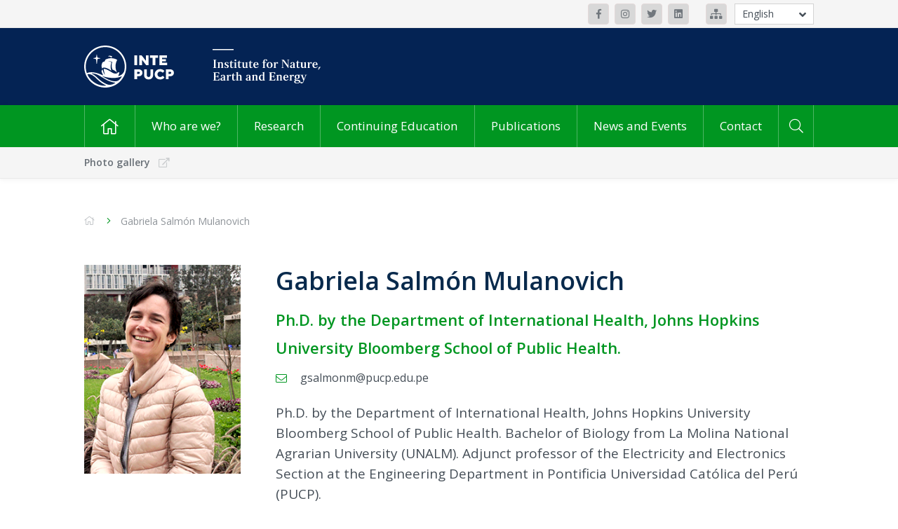

--- FILE ---
content_type: text/html; charset=UTF-8
request_url: https://inte.pucp.edu.pe/en/miembros/gabriela-salmon-mulanovich/
body_size: 10387
content:
<!DOCTYPE html>
<html lang="en">

<head><style>img.lazy{min-height:1px}</style><link href="https://inte.pucp.edu.pe/wp-content/plugins/w3-total-cache/pub/js/lazyload.min.js" as="script">
    <meta charset="UTF-8" />
    <meta name="viewport" content="width=device-width, initial-scale=1" />
    <!-- Deshabilitar creación de links automáticos en SAFARI' -->
    <meta name="format-detection" content="telephone=no">
    <title>Gabriela Salmón Mulanovich - Instituto de la Naturaleza, Tierra y Energía (INTE-PUCP)Instituto de la Naturaleza, Tierra y Energía (INTE-PUCP)</title>
    <meta name='robots' content='index, follow, max-image-preview:large, max-snippet:-1, max-video-preview:-1' />
	<style>img:is([sizes="auto" i], [sizes^="auto," i]) { contain-intrinsic-size: 3000px 1500px }</style>
	
	<!-- This site is optimized with the Yoast SEO plugin v26.4 - https://yoast.com/wordpress/plugins/seo/ -->
	<link rel="canonical" href="https://inte.pucp.edu.pe/en/miembros/gabriela-salmon-mulanovich/" />
	<meta property="og:locale" content="en_US" />
	<meta property="og:type" content="article" />
	<meta property="og:title" content="Gabriela Salmón Mulanovich - Instituto de la Naturaleza, Tierra y Energía (INTE-PUCP)" />
	<meta property="og:description" content="Ph.D. by the Department of International Health, Johns Hopkins University Bloomberg School of Public Health. gsalmonm@pucp.edu.pe Ph.D. by the Department of International Health, Johns Hopkins University Bloomberg School of Public Health. Bachelor of Biology from La Molina National Agrarian University (UNALM). Adjunct professor of the Electricity and Electronics Section at the Engineering Department in Pontificia [&hellip;]" />
	<meta property="og:url" content="https://inte.pucp.edu.pe/en/miembros/gabriela-salmon-mulanovich/" />
	<meta property="og:site_name" content="Instituto de la Naturaleza, Tierra y Energía (INTE-PUCP)" />
	<meta property="article:modified_time" content="2024-07-16T20:19:01+00:00" />
	<meta property="og:image" content="https://inte.pucp.edu.pe/wp-content/uploads/2020/11/1.-Gabriela-Salmon.jpg" />
	<meta property="og:image:width" content="278" />
	<meta property="og:image:height" content="331" />
	<meta property="og:image:type" content="image/jpeg" />
	<meta name="twitter:card" content="summary_large_image" />
	<meta name="twitter:label1" content="Est. reading time" />
	<meta name="twitter:data1" content="1 minute" />
	<script type="application/ld+json" class="yoast-schema-graph">{"@context":"https://schema.org","@graph":[{"@type":"WebPage","@id":"https://inte.pucp.edu.pe/en/miembros/gabriela-salmon-mulanovich/","url":"https://inte.pucp.edu.pe/en/miembros/gabriela-salmon-mulanovich/","name":"Gabriela Salmón Mulanovich - Instituto de la Naturaleza, Tierra y Energía (INTE-PUCP)","isPartOf":{"@id":"https://inte.pucp.edu.pe/en/#website"},"primaryImageOfPage":{"@id":"https://inte.pucp.edu.pe/en/miembros/gabriela-salmon-mulanovich/#primaryimage"},"image":{"@id":"https://inte.pucp.edu.pe/miembros/gabriela-salmon-mulanovich/#primaryimage"},"thumbnailUrl":"https://inte.pucp.edu.pe/wp-content/uploads/2020/11/1.-Gabriela-Salmon.jpg","datePublished":"2020-11-20T13:14:06+00:00","dateModified":"2024-07-16T20:19:01+00:00","breadcrumb":{"@id":"https://inte.pucp.edu.pe/en/miembros/gabriela-salmon-mulanovich/#breadcrumb"},"inLanguage":"en-US","potentialAction":[{"@type":"ReadAction","target":[["https://inte.pucp.edu.pe/en/miembros/gabriela-salmon-mulanovich/"]]}]},{"@type":"ImageObject","inLanguage":"en-US","@id":"https://inte.pucp.edu.pe/en/miembros/gabriela-salmon-mulanovich/#primaryimage","url":"https://inte.pucp.edu.pe/wp-content/uploads/2020/11/1.-Gabriela-Salmon.jpg","contentUrl":"https://inte.pucp.edu.pe/wp-content/uploads/2020/11/1.-Gabriela-Salmon.jpg","width":278,"height":331},{"@type":"BreadcrumbList","@id":"https://inte.pucp.edu.pe/en/miembros/gabriela-salmon-mulanovich/#breadcrumb","itemListElement":[{"@type":"ListItem","position":1,"name":"Portada","item":"https://inte.pucp.edu.pe/en/"},{"@type":"ListItem","position":2,"name":"Gabriela Salmón Mulanovich"}]},{"@type":"WebSite","@id":"https://inte.pucp.edu.pe/en/#website","url":"https://inte.pucp.edu.pe/en/","name":"Instituto de la Naturaleza, Tierra y Energía (INTE-PUCP)","description":"","publisher":{"@id":"https://inte.pucp.edu.pe/en/#organization"},"potentialAction":[{"@type":"SearchAction","target":{"@type":"EntryPoint","urlTemplate":"https://inte.pucp.edu.pe/en/?s={search_term_string}"},"query-input":{"@type":"PropertyValueSpecification","valueRequired":true,"valueName":"search_term_string"}}],"inLanguage":"en-US"},{"@type":"Organization","@id":"https://inte.pucp.edu.pe/en/#organization","name":"Instituto de la Naturaleza, Tierra y Energía (INTE-PUCP)","url":"https://inte.pucp.edu.pe/en/","logo":{"@type":"ImageObject","inLanguage":"en-US","@id":"https://inte.pucp.edu.pe/en/#/schema/logo/image/","url":"https://inte.pucp.edu.pe/wp-content/uploads/2023/02/13-Conferencia-LCA-Foods-085-1-scaled.jpg","contentUrl":"https://inte.pucp.edu.pe/wp-content/uploads/2023/02/13-Conferencia-LCA-Foods-085-1-scaled.jpg","width":2560,"height":1707,"caption":"Instituto de la Naturaleza, Tierra y Energía (INTE-PUCP)"},"image":{"@id":"https://inte.pucp.edu.pe/en/#/schema/logo/image/"}}]}</script>
	<!-- / Yoast SEO plugin. -->


<link rel='stylesheet' id='wp-block-library-css' href='https://inte.pucp.edu.pe/wp-includes/css/dist/block-library/style.min.css?ver=31ab489c638c56dc53afe4c0b6d83271' type='text/css' media='all' />
<style id='classic-theme-styles-inline-css' type='text/css'>
/*! This file is auto-generated */
.wp-block-button__link{color:#fff;background-color:#32373c;border-radius:9999px;box-shadow:none;text-decoration:none;padding:calc(.667em + 2px) calc(1.333em + 2px);font-size:1.125em}.wp-block-file__button{background:#32373c;color:#fff;text-decoration:none}
</style>
<style id='global-styles-inline-css' type='text/css'>
:root{--wp--preset--aspect-ratio--square: 1;--wp--preset--aspect-ratio--4-3: 4/3;--wp--preset--aspect-ratio--3-4: 3/4;--wp--preset--aspect-ratio--3-2: 3/2;--wp--preset--aspect-ratio--2-3: 2/3;--wp--preset--aspect-ratio--16-9: 16/9;--wp--preset--aspect-ratio--9-16: 9/16;--wp--preset--color--black: #000000;--wp--preset--color--cyan-bluish-gray: #abb8c3;--wp--preset--color--white: #ffffff;--wp--preset--color--pale-pink: #f78da7;--wp--preset--color--vivid-red: #cf2e2e;--wp--preset--color--luminous-vivid-orange: #ff6900;--wp--preset--color--luminous-vivid-amber: #fcb900;--wp--preset--color--light-green-cyan: #7bdcb5;--wp--preset--color--vivid-green-cyan: #00d084;--wp--preset--color--pale-cyan-blue: #8ed1fc;--wp--preset--color--vivid-cyan-blue: #0693e3;--wp--preset--color--vivid-purple: #9b51e0;--wp--preset--gradient--vivid-cyan-blue-to-vivid-purple: linear-gradient(135deg,rgba(6,147,227,1) 0%,rgb(155,81,224) 100%);--wp--preset--gradient--light-green-cyan-to-vivid-green-cyan: linear-gradient(135deg,rgb(122,220,180) 0%,rgb(0,208,130) 100%);--wp--preset--gradient--luminous-vivid-amber-to-luminous-vivid-orange: linear-gradient(135deg,rgba(252,185,0,1) 0%,rgba(255,105,0,1) 100%);--wp--preset--gradient--luminous-vivid-orange-to-vivid-red: linear-gradient(135deg,rgba(255,105,0,1) 0%,rgb(207,46,46) 100%);--wp--preset--gradient--very-light-gray-to-cyan-bluish-gray: linear-gradient(135deg,rgb(238,238,238) 0%,rgb(169,184,195) 100%);--wp--preset--gradient--cool-to-warm-spectrum: linear-gradient(135deg,rgb(74,234,220) 0%,rgb(151,120,209) 20%,rgb(207,42,186) 40%,rgb(238,44,130) 60%,rgb(251,105,98) 80%,rgb(254,248,76) 100%);--wp--preset--gradient--blush-light-purple: linear-gradient(135deg,rgb(255,206,236) 0%,rgb(152,150,240) 100%);--wp--preset--gradient--blush-bordeaux: linear-gradient(135deg,rgb(254,205,165) 0%,rgb(254,45,45) 50%,rgb(107,0,62) 100%);--wp--preset--gradient--luminous-dusk: linear-gradient(135deg,rgb(255,203,112) 0%,rgb(199,81,192) 50%,rgb(65,88,208) 100%);--wp--preset--gradient--pale-ocean: linear-gradient(135deg,rgb(255,245,203) 0%,rgb(182,227,212) 50%,rgb(51,167,181) 100%);--wp--preset--gradient--electric-grass: linear-gradient(135deg,rgb(202,248,128) 0%,rgb(113,206,126) 100%);--wp--preset--gradient--midnight: linear-gradient(135deg,rgb(2,3,129) 0%,rgb(40,116,252) 100%);--wp--preset--font-size--small: 13px;--wp--preset--font-size--medium: 20px;--wp--preset--font-size--large: 36px;--wp--preset--font-size--x-large: 42px;--wp--preset--spacing--20: 0.44rem;--wp--preset--spacing--30: 0.67rem;--wp--preset--spacing--40: 1rem;--wp--preset--spacing--50: 1.5rem;--wp--preset--spacing--60: 2.25rem;--wp--preset--spacing--70: 3.38rem;--wp--preset--spacing--80: 5.06rem;--wp--preset--shadow--natural: 6px 6px 9px rgba(0, 0, 0, 0.2);--wp--preset--shadow--deep: 12px 12px 50px rgba(0, 0, 0, 0.4);--wp--preset--shadow--sharp: 6px 6px 0px rgba(0, 0, 0, 0.2);--wp--preset--shadow--outlined: 6px 6px 0px -3px rgba(255, 255, 255, 1), 6px 6px rgba(0, 0, 0, 1);--wp--preset--shadow--crisp: 6px 6px 0px rgba(0, 0, 0, 1);}:where(.is-layout-flex){gap: 0.5em;}:where(.is-layout-grid){gap: 0.5em;}body .is-layout-flex{display: flex;}.is-layout-flex{flex-wrap: wrap;align-items: center;}.is-layout-flex > :is(*, div){margin: 0;}body .is-layout-grid{display: grid;}.is-layout-grid > :is(*, div){margin: 0;}:where(.wp-block-columns.is-layout-flex){gap: 2em;}:where(.wp-block-columns.is-layout-grid){gap: 2em;}:where(.wp-block-post-template.is-layout-flex){gap: 1.25em;}:where(.wp-block-post-template.is-layout-grid){gap: 1.25em;}.has-black-color{color: var(--wp--preset--color--black) !important;}.has-cyan-bluish-gray-color{color: var(--wp--preset--color--cyan-bluish-gray) !important;}.has-white-color{color: var(--wp--preset--color--white) !important;}.has-pale-pink-color{color: var(--wp--preset--color--pale-pink) !important;}.has-vivid-red-color{color: var(--wp--preset--color--vivid-red) !important;}.has-luminous-vivid-orange-color{color: var(--wp--preset--color--luminous-vivid-orange) !important;}.has-luminous-vivid-amber-color{color: var(--wp--preset--color--luminous-vivid-amber) !important;}.has-light-green-cyan-color{color: var(--wp--preset--color--light-green-cyan) !important;}.has-vivid-green-cyan-color{color: var(--wp--preset--color--vivid-green-cyan) !important;}.has-pale-cyan-blue-color{color: var(--wp--preset--color--pale-cyan-blue) !important;}.has-vivid-cyan-blue-color{color: var(--wp--preset--color--vivid-cyan-blue) !important;}.has-vivid-purple-color{color: var(--wp--preset--color--vivid-purple) !important;}.has-black-background-color{background-color: var(--wp--preset--color--black) !important;}.has-cyan-bluish-gray-background-color{background-color: var(--wp--preset--color--cyan-bluish-gray) !important;}.has-white-background-color{background-color: var(--wp--preset--color--white) !important;}.has-pale-pink-background-color{background-color: var(--wp--preset--color--pale-pink) !important;}.has-vivid-red-background-color{background-color: var(--wp--preset--color--vivid-red) !important;}.has-luminous-vivid-orange-background-color{background-color: var(--wp--preset--color--luminous-vivid-orange) !important;}.has-luminous-vivid-amber-background-color{background-color: var(--wp--preset--color--luminous-vivid-amber) !important;}.has-light-green-cyan-background-color{background-color: var(--wp--preset--color--light-green-cyan) !important;}.has-vivid-green-cyan-background-color{background-color: var(--wp--preset--color--vivid-green-cyan) !important;}.has-pale-cyan-blue-background-color{background-color: var(--wp--preset--color--pale-cyan-blue) !important;}.has-vivid-cyan-blue-background-color{background-color: var(--wp--preset--color--vivid-cyan-blue) !important;}.has-vivid-purple-background-color{background-color: var(--wp--preset--color--vivid-purple) !important;}.has-black-border-color{border-color: var(--wp--preset--color--black) !important;}.has-cyan-bluish-gray-border-color{border-color: var(--wp--preset--color--cyan-bluish-gray) !important;}.has-white-border-color{border-color: var(--wp--preset--color--white) !important;}.has-pale-pink-border-color{border-color: var(--wp--preset--color--pale-pink) !important;}.has-vivid-red-border-color{border-color: var(--wp--preset--color--vivid-red) !important;}.has-luminous-vivid-orange-border-color{border-color: var(--wp--preset--color--luminous-vivid-orange) !important;}.has-luminous-vivid-amber-border-color{border-color: var(--wp--preset--color--luminous-vivid-amber) !important;}.has-light-green-cyan-border-color{border-color: var(--wp--preset--color--light-green-cyan) !important;}.has-vivid-green-cyan-border-color{border-color: var(--wp--preset--color--vivid-green-cyan) !important;}.has-pale-cyan-blue-border-color{border-color: var(--wp--preset--color--pale-cyan-blue) !important;}.has-vivid-cyan-blue-border-color{border-color: var(--wp--preset--color--vivid-cyan-blue) !important;}.has-vivid-purple-border-color{border-color: var(--wp--preset--color--vivid-purple) !important;}.has-vivid-cyan-blue-to-vivid-purple-gradient-background{background: var(--wp--preset--gradient--vivid-cyan-blue-to-vivid-purple) !important;}.has-light-green-cyan-to-vivid-green-cyan-gradient-background{background: var(--wp--preset--gradient--light-green-cyan-to-vivid-green-cyan) !important;}.has-luminous-vivid-amber-to-luminous-vivid-orange-gradient-background{background: var(--wp--preset--gradient--luminous-vivid-amber-to-luminous-vivid-orange) !important;}.has-luminous-vivid-orange-to-vivid-red-gradient-background{background: var(--wp--preset--gradient--luminous-vivid-orange-to-vivid-red) !important;}.has-very-light-gray-to-cyan-bluish-gray-gradient-background{background: var(--wp--preset--gradient--very-light-gray-to-cyan-bluish-gray) !important;}.has-cool-to-warm-spectrum-gradient-background{background: var(--wp--preset--gradient--cool-to-warm-spectrum) !important;}.has-blush-light-purple-gradient-background{background: var(--wp--preset--gradient--blush-light-purple) !important;}.has-blush-bordeaux-gradient-background{background: var(--wp--preset--gradient--blush-bordeaux) !important;}.has-luminous-dusk-gradient-background{background: var(--wp--preset--gradient--luminous-dusk) !important;}.has-pale-ocean-gradient-background{background: var(--wp--preset--gradient--pale-ocean) !important;}.has-electric-grass-gradient-background{background: var(--wp--preset--gradient--electric-grass) !important;}.has-midnight-gradient-background{background: var(--wp--preset--gradient--midnight) !important;}.has-small-font-size{font-size: var(--wp--preset--font-size--small) !important;}.has-medium-font-size{font-size: var(--wp--preset--font-size--medium) !important;}.has-large-font-size{font-size: var(--wp--preset--font-size--large) !important;}.has-x-large-font-size{font-size: var(--wp--preset--font-size--x-large) !important;}
:where(.wp-block-post-template.is-layout-flex){gap: 1.25em;}:where(.wp-block-post-template.is-layout-grid){gap: 1.25em;}
:where(.wp-block-columns.is-layout-flex){gap: 2em;}:where(.wp-block-columns.is-layout-grid){gap: 2em;}
:root :where(.wp-block-pullquote){font-size: 1.5em;line-height: 1.6;}
</style>
<link rel='stylesheet' id='main-style-css' href='https://inte.pucp.edu.pe/wp-content/themes/inte-pucp-new/style.css?ver=1.2.2' type='text/css' media='all' />
<link rel="https://api.w.org/" href="https://inte.pucp.edu.pe/en/wp-json/" /><link rel="alternate" title="JSON" type="application/json" href="https://inte.pucp.edu.pe/en/wp-json/wp/v2/miembros/1295" /><link rel="EditURI" type="application/rsd+xml" title="RSD" href="https://inte.pucp.edu.pe/xmlrpc.php?rsd" />

<link rel='shortlink' href='https://inte.pucp.edu.pe/en/?p=1295' />
<link rel="alternate" title="oEmbed (JSON)" type="application/json+oembed" href="https://inte.pucp.edu.pe/en/wp-json/oembed/1.0/embed?url=https%3A%2F%2Finte.pucp.edu.pe%2Fen%2Fmiembros%2Fgabriela-salmon-mulanovich%2F" />
<link rel="alternate" title="oEmbed (XML)" type="text/xml+oembed" href="https://inte.pucp.edu.pe/en/wp-json/oembed/1.0/embed?url=https%3A%2F%2Finte.pucp.edu.pe%2Fen%2Fmiembros%2Fgabriela-salmon-mulanovich%2F&#038;format=xml" />
<!-- Google Tag Manager -->
<script>(function(w,d,s,l,i){w[l]=w[l]||[];w[l].push({'gtm.start':
new Date().getTime(),event:'gtm.js'});var f=d.getElementsByTagName(s)[0],
j=d.createElement(s),dl=l!='dataLayer'?'&l='+l:'';j.async=true;j.src=
'https://www.googletagmanager.com/gtm.js?id='+i+dl;f.parentNode.insertBefore(j,f);
})(window,document,'script','dataLayer','GTM-P4864XH');</script>
<!-- End Google Tag Manager -->
		<link rel='https://github.com/WP-API/WP-API' href='https://inte.pucp.edu.pe/en/wp-json' />
<style>
.qtranxs_flag_es {background-image: url(https://inte.pucp.edu.pe/wp-content/plugins/qtranslate-xt-3.15.2/flags/es.png); background-repeat: no-repeat;}
.qtranxs_flag_en {background-image: url(https://inte.pucp.edu.pe/wp-content/plugins/qtranslate-xt-3.15.2/flags/gb.png); background-repeat: no-repeat;}
</style>
<link hreflang="es" href="https://inte.pucp.edu.pe/miembros/gabriela-salmon-mulanovich/" rel="alternate" />
<link hreflang="en" href="https://inte.pucp.edu.pe/en/miembros/gabriela-salmon-mulanovich/" rel="alternate" />
<link hreflang="x-default" href="https://inte.pucp.edu.pe/miembros/gabriela-salmon-mulanovich/" rel="alternate" />
<meta name="generator" content="qTranslate-XT 3.15.2" />
<link rel="icon" href="https://inte.pucp.edu.pe/wp-content/uploads/2020/12/cropped-favicon-punto-edu-32x32.png" sizes="32x32" />
<link rel="icon" href="https://inte.pucp.edu.pe/wp-content/uploads/2020/12/cropped-favicon-punto-edu-192x192.png" sizes="192x192" />
<link rel="apple-touch-icon" href="https://inte.pucp.edu.pe/wp-content/uploads/2020/12/cropped-favicon-punto-edu-180x180.png" />
<meta name="msapplication-TileImage" content="https://inte.pucp.edu.pe/wp-content/uploads/2020/12/cropped-favicon-punto-edu-270x270.png" />
    <!--[if lt IE 9]>
    <script src="//cdnjs.cloudflare.com/ajax/libs/html5shiv/3.7.3/html5shiv.min.js"></script>
    <script src="https://inte.pucp.edu.pe/wp-content/themes/inte-pucp-new/respond.js"></script>
    <![endif]-->

            <link rel="icon" href="https://inte.pucp.edu.pe/wp-content/themes/inte-pucp-new/img/favicon/favicon-32px.png" sizes="32x32" />
        <link rel="icon" href="https://inte.pucp.edu.pe/wp-content/themes/inte-pucp-new/img/favicon/favicon-256px.png" sizes="256x256" />
        <link rel="icon" href="https://inte.pucp.edu.pe/wp-content/themes/inte-pucp-new/img/favicon/favicon-512px.png" sizes="512x512" />

        <link rel="apple-touch-icon" sizes="32x32"   href="https://inte.pucp.edu.pe/wp-content/themes/inte-pucp-new/img/favicon/favicon-32px.png" />
        <link rel="apple-touch-icon" sizes="256x256"   href="https://inte.pucp.edu.pe/wp-content/themes/inte-pucp-new/img/favicon/favicon-256px.png" />
        <link rel="apple-touch-icon" sizes="512x512"   href="https://inte.pucp.edu.pe/wp-content/themes/inte-pucp-new/img/favicon/favicon-512px.png" />
        <!--Favicon-->

    <script src="https://www.google.com/recaptcha/api.js?hl=en" async defer></script>
</head>

<body>
<div class="header-redes">
    <div class="container">
                    <div class="header-redes__redes">
                                    <a class="btn-ico btn-ico--bg-gris-3" href="https://www.facebook.com/intepucp" target="_blank">
                                                <i class="fab fa-facebook-f"></i>                                            </a>
                                    <a class="btn-ico btn-ico--bg-gris-3" href="https://www.instagram.com/inte_pucp/?hl=es-la" target="_blank">
                                                <i class="fab fa-instagram"></i>                                            </a>
                                    <a class="btn-ico btn-ico--bg-gris-3" href="https://twitter.com/intepucp?lang=es" target="_blank">
                                                <i class="fab fa-twitter"></i>                                            </a>
                                    <a class="btn-ico btn-ico--bg-gris-3" href="https://www.linkedin.com/company/instituto-de-la-naturaleza-tierra-y-energ%C3%ADa-pucp/" target="_blank">
                                                <i class="fab fa-linkedin"></i>                                            </a>
                            </div>
        
                    <div class="header-redes__mapa">
                                    <a class="btn-ico btn-ico--bg-gris-3" href="https://inte.pucp.edu.pe/wp-content/uploads/2024/05/Mapa-pucp-inte.jpg" target="_blank"><i class="fas fa-sitemap"></i></a>
                            </div>
        
                <div class="header-redes__idiomas">
            <ul class="header-redes__select | js-open-idioma">
                <span class="js-btn-idioma | header-redes__open"><i class="fas fa-angle-down"></i></span>
                            <li class="header-redes__item | "><a href="/en/miembros/gabriela-salmon-mulanovich/?lang=es" class="header__idioma">Español</a></li>
                            <li class="header-redes__item | is-active"><a href="/en/miembros/gabriela-salmon-mulanovich/?lang=en" class="header__idioma">English</a></li>
                            </ul>
        </div>
            </div>
</div>

    <div class="header-logo-azul">
    <div class="container">
        <a class="header-logo-azul__url" href="https://inte.pucp.edu.pe/en/">
            <img class="lazy" src="data:image/svg+xml,%3Csvg%20xmlns='http://www.w3.org/2000/svg'%20viewBox='0%200%201%201'%3E%3C/svg%3E" data-src="https://inte.pucp.edu.pe/wp-content/themes/inte-pucp-new/img/logo-inte-es.svg" alt="">
                            <img class="lazy" src="data:image/svg+xml,%3Csvg%20xmlns='http://www.w3.org/2000/svg'%20viewBox='0%200%201%201'%3E%3C/svg%3E" data-src="https://inte.pucp.edu.pe/wp-content/themes/inte-pucp-new/img/logo-inte-en.svg" alt="">
                    </a>
    </div>
</div>



    <div class="header-menu">
        <div class="container">

            <nav class="header-menu__menu">
                <ul class="header-menu__nav">
                    <li class="menu-item menu-item-home">
                        <a href="https://inte.pucp.edu.pe/en"><i class="fal fa-home"></i></a>
                    </li>

                                                                        <li class="menu-item">
                                <a href="https://inte.pucp.edu.pe/en/quienes-somos/">Who are we?</a>

                                                                    <ul class="sub-menu">
                                                                                    <li class="menu-item"><a href="https://inte.pucp.edu.pe/en/quienes-somos/presentacion/">Presentation</a></li>
                                                                                    <li class="menu-item"><a href="https://inte.pucp.edu.pe/en/quienes-somos/organos-de-gobierno/">Governing Bodies</a></li>
                                                                                    <li class="menu-item"><a href="https://inte.pucp.edu.pe/en/quienes-somos/equipo-de-trabajo/">Work Team</a></li>
                                                                            </ul>
                                                            </li>
                                                                                                                                                                                                                                                                                                                            <li class="menu-item">
                                <a href="https://inte.pucp.edu.pe/en/investigacion/">Research</a>

                                                                    <ul class="sub-menu">
                                                                                    <li class="menu-item"><a href="https://inte.pucp.edu.pe/en/investigacion/presentacion/">Presentation</a></li>
                                                                                    <li class="menu-item"><a href="https://inte.pucp.edu.pe/en/investigacion/centros-y-grupos-de-investigacion/">Research centers, groups and teams</a></li>
                                                                                    <li class="menu-item"><a href="https://inte.pucp.edu.pe/en/investigacion/proyectos-de-investigacion/">Research projects</a></li>
                                                                                    <li class="menu-item"><a href="https://inte.pucp.edu.pe/en/investigacion/consultorias/">Consulting</a></li>
                                                                            </ul>
                                                            </li>
                                                                                                                                                                                                                                                                                <li class="menu-item">
                                <a href="https://inte.pucp.edu.pe/en/educacion-continua/">Continuing Education</a>

                                                                    <ul class="sub-menu">
                                                                                    <li class="menu-item"><a href="https://inte.pucp.edu.pe/en/educacion-continua/presentacion/">Presentation</a></li>
                                                                                    <li class="menu-item"><a href="https://inte.pucp.edu.pe/en/educacion-continua/cursos-y-diplomaturas/">Courses and diplomas</a></li>
                                                                                    <li class="menu-item"><a href="https://inte.pucp.edu.pe/en/educacion-continua/certificacion-gradual-progresiva/">Gradual-progressive certification</a></li>
                                                                                    <li class="menu-item"><a href="https://inte.pucp.edu.pe/en/educacion-continua/capacitacion-a-medida/">Customized training</a></li>
                                                                            </ul>
                                                            </li>
                                                                                                                                                                                                                                                                                <li class="menu-item">
                                <a href="https://inte.pucp.edu.pe/en/publicaciones/">Publications</a>

                                                                    <ul class="sub-menu">
                                                                                    <li class="menu-item"><a href="https://inte.pucp.edu.pe/en/publicaciones/listado-de-publicaciones/">List of publications</a></li>
                                                                                    <li class="menu-item"><a href="https://inte.pucp.edu.pe/en/publicaciones/revista-kawsaypacha/">Revista Kawsaypacha</a></li>
                                                                            </ul>
                                                            </li>
                                                                                                                                            <li class="menu-item">
                                <a href="https://inte.pucp.edu.pe/en/noticias-y-eventos/">News and Events</a>

                                                                    <ul class="sub-menu">
                                                                                    <li class="menu-item"><a href="https://inte.pucp.edu.pe/en/noticias-y-eventos/noticias/">News</a></li>
                                                                                    <li class="menu-item"><a href="https://inte.pucp.edu.pe/en/noticias-y-eventos/eventos/">Events</a></li>
                                                                                    <li class="menu-item"><a href="https://inte.pucp.edu.pe/en/noticias-y-eventos/dia-del-sobregiro-planetario/">Día del Sobregiro Ecológico</a></li>
                                                                                    <li class="menu-item"><a href="https://inte.pucp.edu.pe/en/noticias-y-eventos/inte-en-medios/">INTE in the media</a></li>
                                                                                    <li class="menu-item"><a href="https://inte.pucp.edu.pe/en/noticias-y-eventos/calendario-ambiental/">Environmental calendar</a></li>
                                                                            </ul>
                                                            </li>
                                                                                                                                                                                                                                                                                <li class="menu-item">
                                <a href="https://inte.pucp.edu.pe/en/contacto/">Contact</a>

                                                            </li>
                                                            </ul>
            </nav>

            <form  class="header-menu__buscador js-search" method="get" action="https://inte.pucp.edu.pe/en">
                <button type="submit" class="header-menu__btn js-search__btn" ><i class="fal fa-search"></i></button>
                <input class="header-menu__input js-search__input hide" type="text" name="s" value="" placeholder="Search by keyword">
            </form>

        </div>
    </div>

<div class="header-menu-movil">
    <div class="container header-menu-movil__cont-nav">
        <nav class="header-menu-movil__nav">
            <div class="burger js-burger is-close">
                <div class="burger__container">
                    <span class="burger__line burger__line--top"></span>
                    <span class="burger__line burger__line--middle"></span>
                    <span class="burger__line burger__line--bottom"></span>
                </div>
                <span class="burger__text">
                    MENU                </span>
            </div>
            <form  class="header-menu__buscador js-search" method="get" action="https://inte.pucp.edu.pe/en">
                <button type="submit" class="header-menu__btn js-search__btn" ><i class="fal fa-search"></i></button>
                <input class="header-menu__input js-search__input hide" type="text" name="s" value="" placeholder="Search by keyword">
            </form>
                        <div class="header-menu-movil__idiomas">
                                <span>
                   <a href="/en/miembros/gabriela-salmon-mulanovich/?lang=es" class="header-menu-movil__idioma ">Esp</a>
                </span>

                                <span>
                   <a href="/en/miembros/gabriela-salmon-mulanovich/?lang=en" class="header-menu-movil__idioma is-active">Eng</a>
                </span>

                            </div>
            
        </nav>

        <div class="header-menu-movil__content js-content-menu-movil js-sub-menu-movil is-close">
                <nav class="header-menu-movil__contenido"><ul class="header-menu-movil__items">
                       
                        <li id="menu-item-101" class="menu-item menu-item-type-post_type menu-item-object-page menu-item-has-children menu-item-101"><a href="https://inte.pucp.edu.pe/en/quienes-somos/">Who are we?</a>
<ul class="sub-menu">
	<li id="menu-item-106" class="menu-item menu-item-type-post_type menu-item-object-page menu-item-106"><a href="https://inte.pucp.edu.pe/en/quienes-somos/presentacion/">Presentation</a></li>
	<li id="menu-item-103" class="menu-item menu-item-type-post_type menu-item-object-page menu-item-103"><a href="https://inte.pucp.edu.pe/en/quienes-somos/organos-de-gobierno/">Governing Bodies</a></li>
	<li id="menu-item-102" class="menu-item menu-item-type-post_type menu-item-object-page menu-item-102"><a href="https://inte.pucp.edu.pe/en/quienes-somos/equipo-de-trabajo/">Work Team</a></li>
</ul>
</li>
<li id="menu-item-107" class="menu-item menu-item-type-post_type menu-item-object-page menu-item-has-children menu-item-107"><a href="https://inte.pucp.edu.pe/en/investigacion/">Research</a>
<ul class="sub-menu">
	<li id="menu-item-1308" class="menu-item menu-item-type-post_type menu-item-object-page menu-item-1308"><a href="https://inte.pucp.edu.pe/en/investigacion/presentacion/">Presentation</a></li>
	<li id="menu-item-108" class="menu-item menu-item-type-post_type menu-item-object-page menu-item-108"><a href="https://inte.pucp.edu.pe/en/investigacion/centros-y-grupos-de-investigacion/">Research Centers and Groups</a></li>
	<li id="menu-item-110" class="menu-item menu-item-type-post_type menu-item-object-page menu-item-110"><a href="https://inte.pucp.edu.pe/en/investigacion/proyectos-de-investigacion/">Research Projects</a></li>
	<li id="menu-item-109" class="menu-item menu-item-type-post_type menu-item-object-page menu-item-109"><a href="https://inte.pucp.edu.pe/en/investigacion/consultorias/">Consulting</a></li>
</ul>
</li>
<li id="menu-item-111" class="menu-item menu-item-type-post_type menu-item-object-page menu-item-has-children menu-item-111"><a href="https://inte.pucp.edu.pe/en/educacion-continua/">Continuing Education</a>
<ul class="sub-menu">
	<li id="menu-item-1311" class="menu-item menu-item-type-post_type menu-item-object-page menu-item-1311"><a href="https://inte.pucp.edu.pe/en/educacion-continua/presentacion/">Presentation</a></li>
	<li id="menu-item-114" class="menu-item menu-item-type-post_type menu-item-object-page menu-item-114"><a href="https://inte.pucp.edu.pe/en/educacion-continua/cursos-y-diplomaturas/">Courses and Diplomas</a></li>
	<li id="menu-item-112" class="menu-item menu-item-type-post_type menu-item-object-page menu-item-112"><a href="https://inte.pucp.edu.pe/en/educacion-continua/capacitacion-a-medida/">Customized Training</a></li>
	<li id="menu-item-113" class="menu-item menu-item-type-post_type menu-item-object-page menu-item-113"><a href="https://inte.pucp.edu.pe/en/educacion-continua/certificacion-gradual-progresiva/">Gradual-progressive Certification</a></li>
</ul>
</li>
<li id="menu-item-115" class="menu-item menu-item-type-post_type menu-item-object-page menu-item-has-children menu-item-115"><a href="https://inte.pucp.edu.pe/en/publicaciones/">Publications</a>
<ul class="sub-menu">
	<li id="menu-item-117" class="menu-item menu-item-type-post_type menu-item-object-page menu-item-117"><a href="https://inte.pucp.edu.pe/en/publicaciones/listado-de-publicaciones/">List of Publications</a></li>
</ul>
</li>
<li id="menu-item-118" class="menu-item menu-item-type-post_type menu-item-object-page menu-item-has-children menu-item-118"><a href="https://inte.pucp.edu.pe/en/noticias-y-eventos/">News and Events</a>
<ul class="sub-menu">
	<li id="menu-item-122" class="menu-item menu-item-type-post_type menu-item-object-page menu-item-122"><a href="https://inte.pucp.edu.pe/en/noticias-y-eventos/noticias/">News</a></li>
	<li id="menu-item-120" class="menu-item menu-item-type-post_type menu-item-object-page menu-item-120"><a href="https://inte.pucp.edu.pe/en/noticias-y-eventos/eventos/">Events</a></li>
	<li id="menu-item-121" class="menu-item menu-item-type-post_type menu-item-object-page menu-item-121"><a href="https://inte.pucp.edu.pe/en/noticias-y-eventos/inte-en-medios/">Inte en medios</a></li>
	<li id="menu-item-119" class="menu-item menu-item-type-post_type menu-item-object-page menu-item-119"><a href="https://inte.pucp.edu.pe/en/noticias-y-eventos/calendario-ambiental/">Environmental Calendar</a></li>
</ul>
</li>
<li id="menu-item-123" class="menu-item menu-item-type-post_type menu-item-object-page menu-item-123"><a href="https://inte.pucp.edu.pe/en/contacto/">Contact</a></li>

                    </ul></nav>            </div>
    </div>
</div>
    <div class="header-enlaces">
        <div class="container">
                                                <a class="header-enlaces__enlace" href="http://revistas.pucp.edu.pe/index.php/Kawsaypacha" target="_blank">Photo gallery<i class="far fa-external-link"></i></a>
                                                                </div>
    </div>
<input class="msg_error_obligatorio" type="hidden" data-message="This field is mandatory.">
<input class="msg_error_min2" type="hidden" data-message="It must have at least 2 characters.">
<input class="msg_error_correo" type="hidden" data-message="You must enter a valid e-mail address.">
<input class="msg_error_telefono" type="hidden" data-message="The phone number is mandatory.">
<input class="msg_error_numero" type="hidden" data-message="You must enter a valid number.">
<input class="msg_error_min9" type="hidden" data-message="You must enter at least 9 digits.">
<input class="msg_error_aceptar_politica" type="hidden" data-message="You must accept our Conditions of Use.">
<!--<input class="msg_error_aceptar_terminos" type="hidden" data-message="">-->
<input class="msg_error_casilla" type="hidden" data-message="You must tick the verification box.">

    <div class="page-content">
        <section>
            <div class="container">
                
<ul class="breadcrumbs">

    <li class="breadcrumbs__item">
        <a class="breadcrumbs__link" href="https://inte.pucp.edu.pe/en/"><i class="fal fa-home"></i></a>
    </li>

        <li class="breadcrumbs__item">
        <a class="breadcrumbs__link" href="https://inte.pucp.edu.pe/en/miembros/gabriela-salmon-mulanovich/">Gabriela Salmón Mulanovich</a>
    </li>
    
</ul>

                <div class="mt-60">
                    
<div class="miembro-interna">
            <div class="miembro-interna__left">
            <div class="miembro-interna__imagen | pos-rel">
                <img width="278" height="331" src="data:image/svg+xml,%3Csvg%20xmlns='http://www.w3.org/2000/svg'%20viewBox='0%200%20278%20331'%3E%3C/svg%3E" data-src="https://inte.pucp.edu.pe/wp-content/uploads/2020/11/1.-Gabriela-Salmon.jpg" class="pos-abs-full object-cover lazy" alt="" decoding="async" fetchpriority="high" data-srcset="https://inte.pucp.edu.pe/wp-content/uploads/2020/11/1.-Gabriela-Salmon.jpg 278w, https://inte.pucp.edu.pe/wp-content/uploads/2020/11/1.-Gabriela-Salmon-252x300.jpg 252w" data-sizes="(max-width: 278px) 100vw, 278px" />            </div>
        </div>
    
    <div class="miembro-interna__content">
        <div class="wysiwyg">
            <h3 class="h2 | color-azul-oscuro semibold">Gabriela Salmón Mulanovich</h3>
        </div>

        <div class="js-post-content">

                            <div class="wysiwyg | mt-15">
                    <div class="h3 | color-verde">Ph.D. by the Department of International Health, Johns Hopkins University Bloomberg School of Public Health.</div>
                </div>
            
            <ul class="mt-15">
                                    <li class="ico-text ico-text--inlineblock mt-10"><i class="fal fa-envelope color-verde"></i><a href="gsalmonm@pucp.edu.pe">gsalmonm@pucp.edu.pe</a></li>
                                            </ul>

                            <div class="wysiwyg | mt-30 js-post-content">
                    Ph.D. by the Department of International Health, Johns Hopkins University Bloomberg School of Public Health. Bachelor of Biology from La Molina National Agrarian University (UNALM). Adjunct professor of the Electricity and Electronics Section at the Engineering Department in Pontificia Universidad Católica del Perú (PUCP).                </div>
                    </div>
    </div>
</div>
                </div>

                <div class="mt-60">
                    <a class="link-ico link-ico--izquierda" href="https://inte.pucp.edu.pe/en/miembros/gabriela-salmon-mulanovich/"><i class="far fa-arrow-left"></i>Back to the General Assembly</a>
                </div>

                
            </div>
        </section>
    </div>



<section class="py-90 | bg-azul-oscuro color-blanco">
    <div class="container">
        <div class="footer">

                            <div class="footer__col-1-4">
                    <div class="h-section color-blanco">Links of interest</div>

                    <ul class="mt-30">
                                                    <li class="mt-15">
                                <a class="ico-text" target="_blank" href="https://www.pucp.edu.pe/climadecambios/">
                                    <i class="fas fa-angle-right | color-amarillo"></i>
                                    <span class="font-14 opacity-80">Clima de Cambios</span>
                                </a>
                            </li>
                                                    <li class="mt-15">
                                <a class="ico-text" target="_blank" href="https://dars.pucp.edu.pe/">
                                    <i class="fas fa-angle-right | color-amarillo"></i>
                                    <span class="font-14 opacity-80">Dirección Académica de Responsabilidad Social</span>
                                </a>
                            </li>
                                                    <li class="mt-15">
                                <a class="ico-text" target="_blank" href="https://investigacion.pucp.edu.pe/">
                                    <i class="fas fa-angle-right | color-amarillo"></i>
                                    <span class="font-14 opacity-80">PUCP Research</span>
                                </a>
                            </li>
                                                    <li class="mt-15">
                                <a class="ico-text" target="_blank" href="https://agenda.pucp.edu.pe/">
                                    <i class="fas fa-angle-right | color-amarillo"></i>
                                    <span class="font-14 opacity-80">Events PUCP</span>
                                </a>
                            </li>
                                                    <li class="mt-15">
                                <a class="ico-text" target="_blank" href="https://puntoedu.pucp.edu.pe/">
                                    <i class="fas fa-angle-right | color-amarillo"></i>
                                    <span class="font-14 opacity-80">PuntoEdu</span>
                                </a>
                            </li>
                                            </ul>
                </div>
            
            <div class="footer__col-1-4">
                <div class="h-section color-blanco">Location and contact</div>

                <ul class="mt-30">
                                            <li class="mt-15">
                            <div class="ico-text">
                                <i class="fal fa-map-marker | color-amarillo"></i>
                                <span class="font-14 | opacity-80">Av. Universitaria 1801 San Miguel,  15088, Lima - Perú</span>
                            </div>
                        </li>
                    
                                            <li class="mt-15">
                            <div class="ico-text">
                                <i class="fal fa-phone | color-amarillo"></i>
                                <span class="font-14 | opacity-80">(511) 626-2000 - Anexo 3060<br><br>PONTIFICIA UNIVERSIDAD CATOLICA DEL PERU<br> RUC: 20155945860                                                                    </span>
                            </div>
                        </li>
                    
                                            <li class="mt-15">
                            <a class="ico-text" href="mailto:inte@pucp.pe">
                                <i class="fal fa-envelope | color-amarillo"></i>
                                <span class="font-14 | opacity-80">inte@pucp.pe</span>
                            </a>
                        </li>
                                    </ul>

                                    <div class="h-section color-blanco | mt-60">Follow us</div>

                    <ul class="lista-btn-ico lista-btn-ico__wrap | mt-30">
                                                    <li class="lista-btn-ico__item">
                                <a class="btn-ico btn-ico--x3 btn-ico--blanco" href="https://www.facebook.com/intepucp" target="_blank">
                                    <i class="fab fa-facebook-f"></i>                                </a>
                            </li>
                                                    <li class="lista-btn-ico__item">
                                <a class="btn-ico btn-ico--x3 btn-ico--blanco" href="https://www.instagram.com/inte_pucp/?hl=es-la" target="_blank">
                                    <i class="fab fa-instagram"></i>                                </a>
                            </li>
                                                    <li class="lista-btn-ico__item">
                                <a class="btn-ico btn-ico--x3 btn-ico--blanco" href="https://twitter.com/intepucp?lang=es" target="_blank">
                                    <i class="fab fa-twitter"></i>                                </a>
                            </li>
                                                    <li class="lista-btn-ico__item">
                                <a class="btn-ico btn-ico--x3 btn-ico--blanco" href="https://www.linkedin.com/company/instituto-de-la-naturaleza-tierra-y-energ%C3%ADa-pucp/" target="_blank">
                                    <i class="fab fa-linkedin"></i>                                </a>
                            </li>
                                            </ul>
                            </div>

            <div class="footer__col-auto">
                <div class="h-section color-blanco">Suscríbete</div>
                <p class="font-18 opacity-80">to receive news about INTE - PUCP</p>

                <form id="formSuscripcion" class="form | mt-30" action="https://inte.pucp.edu.pe/en/miembros/gabriela-salmon-mulanovich/" method="post">
                    <input type="hidden" name="es-footer" value="true">
                    <div class="form__row">
                        <div class="form__col">
                            <input class="form__input-footer" type="email" name="correo" placeholder="Email">
                            <button class="btn" id="formSuscripcion__btn-enviar" type="submit">
                                Subscribe                                <i class="fal fa-arrow-right"></i>
                            </button>
                        </div>
                    </div>

                    <label class="form__check | mt-15">
                        <input id="acepto" type="checkbox"  name="acepto_politica_datos">
                        <span class="form__name | color-blanco | opacity-80">
                            I allow Pontificia Universidad Católica del Perú to use my personal data.                            <a href="#" data-p-modal="#popup_suscripcion">
                                See Conditions of use                            </a> *
                        </span>
                    </label>
                </form>

                <ul class="lista-btn-ico lista-btn-ico--vertical | mt-45">
                                        <li class="lista-btn-ico__item">
                        <a class="btn-ico btn-ico--blanco btn-ico--x4 btn-ico--full" href="https://inte.pucp.edu.pe/en/contacto/"><i class="fal fa-envelope"></i><span>Send us a message</span></a>
                    </li>
                    
                                        <li class="lista-btn-ico__item">
                        <a class="btn-ico btn-ico--blanco btn-ico--x4 btn-ico--full" href="https://www.google.com.pe/maps/place/PUCP+-+Puerta+EEGGCC/@-12.071495,-77.0783708,21z/data=!4m13!1m7!3m6!1s0x9105c96cf0c20355:0x82ee6c33a51c1255!2sAv.+Universitaria+1801,+San+Miguel+15088!3b1!8m2!3d-12.0730915!4d-77.0819435!3m4!1s0x9105c9135c80304d:0xef5ec60f0a1446a4!8m2!3d-12.071491!4d-77.0783883?hl=es&authuser=0" target="_blank"><i class="fal fa-map-marker"></i><span>See location in Google Maps</span></a>
                    </li>
                    
                    <li class="lista-btn-ico__item">
                        <a class="btn-ico btn-ico--blanco btn-ico--x4 btn-ico--full" href="https://inte.pucp.edu.pe/en/mapa-del-sitio/"><i class="fal fa-sitemap"></i><span>See site map</span></a>
                    </li>
                </ul>
            </div>

        </div>
    </div>
</section>

<div class="p-modal" id="popup_suscripcion">
    <div class="card">
        <div class="wysiwyg | font-16">
            <p><strong>CONDITIONS OF US </strong></p>
<p style="text-align: justify;">By your acceptance you authorize Pontificia Universidad Católica del Perú (hereinafter, PUCP), located at Av. Universitaria 1801, San Miguel, Lima, Peru, through the Institute of Natural Sciences, Territory and Renewable Energies (INTE), to, indefinitely or until you revoke your consent, use your registered email through this box in order to send you information about its activities at large, news, novelties, offered services, among others. Your email will be exclusively used for this purpose, always guaranteeing the security measures established in Law No. 29733, Personal Data Protection Law, and its regulations.</p>
<p style="text-align: justify;">Your email will be stored in a database owned by PUCP and will be confidentially treated. The aforementioned purpose may be carried out directly by PUCP or by a third party. In any case, any necessary measures will always be adopted so that this fact does not affect the security and confidentiality of your information. Your authorization is required to carry out the activity described here, which cannot be fully carried out in the event of refusal. You have the power to exercise any of the rights provided in the Personal Data Protection Law, free of charge, by sending a communication to the email <a href="mailto:proteccion.datos@pucp.edu.pe">proteccion.datos@pucp.edu.pe</a>.</p>
        </div>
    </div>
</div>

<!--    <script src="https://maps.googleapis.com/maps/api/js?key=--><!--"></script>-->

<!--[if lte IE 9]>
<script src="https://inte.pucp.edu.pe/wp-content/themes/inte-pucp-new/polyfills/flexibility.js"></script>
<script type="text/javascript">
    // Flexbox Pollyfill
    window.onload=function(){
        flexibility(document.documentElement);
    }
</script>
<![endif]-->
<!--[if lte IE 11]>
<script src="https://inte.pucp.edu.pe/wp-content/themes/inte-pucp-new/polyfills/ofi.min.js"></script>
<script type="text/javascript">
    // Object Fit Pollyfill
    objectFitImages();
</script>
<![endif]-->
<!-- Go to www.addthis.com/dashboard to customize your tools -->
<script type="text/javascript" src="//s7.addthis.com/js/300/addthis_widget.js#pubid=ra-5ebc4f397569c01b"></script>

<script type="speculationrules">
{"prefetch":[{"source":"document","where":{"and":[{"href_matches":"\/en\/*"},{"not":{"href_matches":["\/wp-*.php","\/wp-admin\/*","\/wp-content\/uploads\/*","\/wp-content\/*","\/wp-content\/plugins\/*","\/wp-content\/themes\/inte-pucp-new\/*","\/en\/*\\?(.+)"]}},{"not":{"selector_matches":"a[rel~=\"nofollow\"]"}},{"not":{"selector_matches":".no-prefetch, .no-prefetch a"}}]},"eagerness":"conservative"}]}
</script>
<!-- Google Tag Manager (noscript) -->
<noscript><iframe src="https://www.googletagmanager.com/ns.html?id=GTM-P4864XH"
height="0" width="0" style="display:none;visibility:hidden"></iframe></noscript>
<!-- End Google Tag Manager (noscript) -->
		<script type="text/javascript" src="https://inte.pucp.edu.pe/wp-content/themes/inte-pucp-new/concat.min.js?ver=1.2.2" id="main-scripts-js"></script>
<script>window.w3tc_lazyload=1,window.lazyLoadOptions={elements_selector:".lazy",callback_loaded:function(t){var e;try{e=new CustomEvent("w3tc_lazyload_loaded",{detail:{e:t}})}catch(a){(e=document.createEvent("CustomEvent")).initCustomEvent("w3tc_lazyload_loaded",!1,!1,{e:t})}window.dispatchEvent(e)}}</script><script async src="https://inte.pucp.edu.pe/wp-content/plugins/w3-total-cache/pub/js/lazyload.min.js"></script></body>
</html>
<!--
Performance optimized by W3 Total Cache. Learn more: https://www.boldgrid.com/w3-total-cache/

Page Caching using Disk: Enhanced 
Lazy Loading

Served from: inte.pucp.edu.pe @ 2026-01-29 09:33:29 by W3 Total Cache
-->

--- FILE ---
content_type: image/svg+xml
request_url: https://inte.pucp.edu.pe/wp-content/themes/inte-pucp-new/img/logo-inte-en.svg
body_size: 6333
content:
<svg width="169" height="50" viewBox="0 0 169 50" fill="none" xmlns="http://www.w3.org/2000/svg">
<path fill-rule="evenodd" clip-rule="evenodd" d="M30 1.5H0V0H30V1.5Z" fill="white"/>
<path d="M5.559 15.151H0.782V15.491L1.734 15.831C1.955 15.916 1.989 16.035 1.989 16.239V25.912C1.989 26.116 1.955 26.235 1.734 26.32L0.782 26.66V27H5.559V26.66L4.573 26.32C4.369 26.235 4.335 26.116 4.335 25.912V16.239C4.335 16.035 4.369 15.916 4.573 15.831L5.559 15.491V15.151ZM12.4452 18.619C11.5102 18.619 10.4562 19.129 9.8782 19.843V18.653L6.8522 19.367V19.656L7.7022 19.826C7.8722 19.86 7.8892 20.047 7.8892 20.217V26.082C7.8892 26.252 7.8552 26.371 7.6852 26.439L6.8522 26.711V27H10.8132V26.711L10.1332 26.422C9.9632 26.354 9.9292 26.235 9.9292 26.082V20.489C10.2692 20.081 10.8982 19.792 11.4592 19.792C12.3602 19.792 12.7002 20.37 12.7002 21.594V26.082C12.7002 26.252 12.6662 26.354 12.4792 26.439L11.8162 26.711V27H15.7602V26.711L14.9272 26.422C14.7572 26.371 14.7232 26.235 14.7232 26.082V21.05C14.7232 19.384 13.6182 18.619 12.4452 18.619ZM20.0803 18.619C18.4823 18.619 17.0713 19.316 17.0713 20.914C17.0713 21.764 17.4113 22.563 19.0603 23.362L19.9273 23.821C20.5053 24.127 21.1003 24.484 21.1003 25.198C21.1003 25.98 20.5053 26.456 19.6383 26.456C18.8053 26.456 18.1423 26.099 17.8363 25.164L17.5813 24.382L16.9183 24.467V26.405C17.7343 26.864 18.6013 27.153 19.8253 27.153C21.8313 27.153 23.0383 26.252 23.0383 24.739C23.0383 23.362 22.1203 22.784 21.0663 22.257L20.2673 21.849C19.5873 21.526 18.9923 21.186 18.9923 20.404C18.9923 19.639 19.5703 19.316 20.1993 19.316C20.7943 19.316 21.4913 19.605 21.6613 20.37L21.8143 21.016H22.6133V19.299C21.8483 18.823 20.8963 18.619 20.0803 18.619ZM27.243 16.579H26.41C25.747 18.279 25.526 18.602 24.166 18.959V19.503H25.22V24.705C25.22 26.847 26.444 27.153 27.311 27.153C28.433 27.153 29.215 26.609 29.963 25.64L29.606 25.266C29.147 25.844 28.552 26.201 28.025 26.201C27.617 26.201 27.243 25.929 27.243 24.96V19.503H29.64V18.755H27.243V16.579ZM32.5494 14.964C31.8354 14.964 31.2914 15.508 31.2914 16.171C31.2914 16.834 31.8354 17.412 32.5494 17.412C33.2804 17.412 33.8244 16.834 33.8244 16.171C33.8244 15.508 33.2804 14.964 32.5494 14.964ZM33.5864 18.653L30.5264 19.367V19.656L31.3424 19.826C31.5294 19.86 31.5464 20.047 31.5464 20.183V26.082C31.5464 26.235 31.5294 26.371 31.3424 26.439L30.5264 26.711V27H34.6404V26.711L33.7904 26.422C33.6374 26.354 33.5864 26.235 33.5864 26.082V18.653ZM38.5985 16.579H37.7655C37.1025 18.279 36.8815 18.602 35.5215 18.959V19.503H36.5755V24.705C36.5755 26.847 37.7995 27.153 38.6665 27.153C39.7885 27.153 40.5705 26.609 41.3185 25.64L40.9615 25.266C40.5025 25.844 39.9075 26.201 39.3805 26.201C38.9725 26.201 38.5985 25.929 38.5985 24.96V19.503H40.9955V18.755H38.5985V16.579ZM49.6169 18.653L46.5399 19.367V19.656L47.3729 19.826C47.5429 19.86 47.5769 20.047 47.5769 20.217V25.266C47.1859 25.64 46.5909 25.912 46.0469 25.912C45.1459 25.912 44.7889 25.402 44.7889 24.161V18.653L41.7289 19.367V19.656L42.5619 19.826C42.7319 19.86 42.7489 20.047 42.7489 20.217V24.824C42.7489 26.422 43.8539 27.153 45.0609 27.153C45.9789 27.153 47.0669 26.558 47.5939 25.844V27.153L50.6539 26.762V26.49L49.8209 26.235C49.6679 26.184 49.6169 26.014 49.6169 25.827V18.653ZM54.619 16.579H53.786C53.123 18.279 52.902 18.602 51.542 18.959V19.503H52.596V24.705C52.596 26.847 53.82 27.153 54.687 27.153C55.809 27.153 56.591 26.609 57.339 25.64L56.982 25.266C56.523 25.844 55.928 26.201 55.401 26.201C54.993 26.201 54.619 25.929 54.619 24.96V19.503H57.016V18.755H54.619V16.579ZM61.9824 18.619C59.6194 18.619 58.0384 20.353 58.0384 22.92C58.0384 25.47 59.6194 27.153 61.8294 27.153C63.5124 27.153 64.8894 26.184 65.5864 24.875L65.1444 24.552C64.5664 25.487 63.4954 26.048 62.5944 26.048C61.0474 26.048 60.2654 24.688 60.2484 22.665H65.4334C65.4674 22.529 65.5014 22.308 65.4844 22.138C65.4844 20.013 64.1074 18.619 61.9824 18.619ZM61.9994 19.316C62.8324 19.316 63.3934 20.234 63.3934 21.373C63.3934 21.696 63.3594 21.815 63.2064 21.849L60.2824 22.036C60.4014 20.404 61.0644 19.316 61.9994 19.316ZM75.5068 14.624C73.5008 14.624 72.1408 15.916 72.1408 18.126V18.772L70.7808 18.925V19.52H72.1408V26.048C72.1408 26.252 72.1238 26.371 71.9368 26.422L71.1208 26.711V27H75.2858V26.711L74.3848 26.422C74.2148 26.354 74.1808 26.218 74.1808 26.048V19.52H76.2208L76.4758 18.755H74.1808V17.548C74.1808 16.069 74.5548 15.321 75.3538 15.321C75.9658 15.321 76.1698 15.627 76.3738 16.069L76.6458 16.681C76.7818 16.97 77.0538 17.038 77.3938 16.868C77.9378 16.545 78.0568 16.137 77.9888 15.865C77.8018 15.151 76.7988 14.624 75.5068 14.624ZM81.2478 18.619C78.6808 18.619 76.9808 20.319 76.9808 22.886C76.9808 25.436 78.6808 27.153 81.2478 27.153C83.8318 27.153 85.5318 25.436 85.5318 22.886C85.5318 20.319 83.8318 18.619 81.2478 18.619ZM81.2478 19.333C82.4888 19.333 83.3218 20.676 83.3218 22.886C83.3218 25.079 82.4888 26.439 81.2478 26.439C80.0068 26.439 79.1908 25.079 79.1908 22.886C79.1908 20.676 80.0238 19.333 81.2478 19.333ZM90.8529 27V26.711L90.0199 26.422C89.8499 26.354 89.8159 26.235 89.8159 26.082V22.886C89.8159 21.441 90.3599 20.183 91.3459 20.183C91.7369 20.183 92.0599 20.353 92.5529 20.778C92.7909 20.999 92.8759 20.982 93.0969 20.71C93.7939 19.843 93.3009 18.619 92.0599 18.619C90.9209 18.619 90.1049 19.809 89.8159 21.135V18.636L86.7559 19.367V19.656L87.5889 19.826C87.7589 19.86 87.7759 20.047 87.7759 20.217V26.082C87.7759 26.235 87.7589 26.371 87.5719 26.439L86.7559 26.711V27H90.8529ZM109.453 15.151H106.172V15.491L107.124 15.831C107.345 15.916 107.396 16.035 107.396 16.239V23.175L101.531 15.151H98.1992V15.491L99.1682 15.831C99.3722 15.916 99.4232 16.035 99.4232 16.239V25.912C99.4232 26.116 99.3722 26.235 99.1682 26.32L98.1992 26.66V27H101.463V26.66L100.511 26.32C100.307 26.235 100.256 26.116 100.256 25.912V16.834L107.753 27H108.212V16.239C108.212 16.035 108.28 15.916 108.484 15.831L109.453 15.491V15.151ZM113.967 18.619C112.301 18.619 111.026 19.639 111.026 20.506C111.026 20.897 111.349 21.271 111.842 21.458C112.25 21.611 112.454 21.458 112.539 21.203L112.743 20.455C112.93 19.724 113.151 19.316 113.78 19.316C114.647 19.316 115.038 20.013 115.038 21.356V22.087L113.423 22.478C111.451 22.971 110.346 23.753 110.346 25.096C110.346 26.32 111.281 27.153 112.59 27.153C113.593 27.153 114.63 26.677 115.072 25.929V27.153L118.098 26.762V26.49L117.265 26.235C117.112 26.184 117.061 26.014 117.061 25.827V21.73C117.061 19.639 115.939 18.619 113.967 18.619ZM115.021 22.682L115.038 25.317C114.715 25.827 114.12 26.15 113.61 26.15C112.947 26.15 112.42 25.725 112.42 24.773C112.42 23.872 112.998 23.294 114.018 22.971L115.021 22.682ZM121.972 16.579H121.139C120.476 18.279 120.255 18.602 118.895 18.959V19.503H119.949V24.705C119.949 26.847 121.173 27.153 122.04 27.153C123.162 27.153 123.944 26.609 124.692 25.64L124.335 25.266C123.876 25.844 123.281 26.201 122.754 26.201C122.346 26.201 121.972 25.929 121.972 24.96V19.503H124.369V18.755H121.972V16.579ZM132.99 18.653L129.913 19.367V19.656L130.746 19.826C130.916 19.86 130.95 20.047 130.95 20.217V25.266C130.559 25.64 129.964 25.912 129.42 25.912C128.519 25.912 128.162 25.402 128.162 24.161V18.653L125.102 19.367V19.656L125.935 19.826C126.105 19.86 126.122 20.047 126.122 20.217V24.824C126.122 26.422 127.227 27.153 128.434 27.153C129.352 27.153 130.44 26.558 130.967 25.844V27.153L134.027 26.762V26.49L133.194 26.235C133.041 26.184 132.99 26.014 132.99 25.827V18.653ZM139.097 27V26.711L138.264 26.422C138.094 26.354 138.06 26.235 138.06 26.082V22.886C138.06 21.441 138.604 20.183 139.59 20.183C139.981 20.183 140.304 20.353 140.797 20.778C141.035 20.999 141.12 20.982 141.341 20.71C142.038 19.843 141.545 18.619 140.304 18.619C139.165 18.619 138.349 19.809 138.06 21.135V18.636L135 19.367V19.656L135.833 19.826C136.003 19.86 136.02 20.047 136.02 20.217V26.082C136.02 26.235 136.003 26.371 135.816 26.439L135 26.711V27H139.097ZM146.202 18.619C143.839 18.619 142.258 20.353 142.258 22.92C142.258 25.47 143.839 27.153 146.049 27.153C147.732 27.153 149.109 26.184 149.806 24.875L149.364 24.552C148.786 25.487 147.715 26.048 146.814 26.048C145.267 26.048 144.485 24.688 144.468 22.665H149.653C149.687 22.529 149.721 22.308 149.704 22.138C149.704 20.013 148.327 18.619 146.202 18.619ZM146.219 19.316C147.052 19.316 147.613 20.234 147.613 21.373C147.613 21.696 147.579 21.815 147.426 21.849L144.502 22.036C144.621 20.404 145.284 19.316 146.219 19.316ZM151.685 25.691L150.376 29.584H151.107L153.504 26.252C153.623 26.099 153.844 25.742 153.844 25.283L151.685 25.691ZM9.605 33.151H0.782V33.491L1.734 33.831C1.955 33.899 1.989 34.035 1.989 34.239V43.912C1.989 44.116 1.955 44.235 1.751 44.32L0.782 44.66V45H9.605L9.962 41.957H9.316L8.5 43.64C8.279 44.099 8.075 44.218 7.616 44.218H4.335V39.424H6.528C6.817 39.424 7.055 39.509 7.242 39.951L7.752 41.107H8.194V37.061H7.752L7.225 38.217C7.038 38.625 6.817 38.727 6.528 38.727H4.335V33.933H7.412C7.888 33.933 8.092 34.052 8.296 34.528L8.976 35.939H9.605V33.151ZM14.739 36.619C13.073 36.619 11.798 37.639 11.798 38.506C11.798 38.897 12.121 39.271 12.614 39.458C13.022 39.611 13.226 39.458 13.311 39.203L13.515 38.455C13.702 37.724 13.923 37.316 14.552 37.316C15.419 37.316 15.81 38.013 15.81 39.356V40.087L14.195 40.478C12.223 40.971 11.118 41.753 11.118 43.096C11.118 44.32 12.053 45.153 13.362 45.153C14.365 45.153 15.402 44.677 15.844 43.929V45.153L18.87 44.762V44.49L18.037 44.235C17.884 44.184 17.833 44.014 17.833 43.827V39.73C17.833 37.639 16.711 36.619 14.739 36.619ZM15.793 40.682L15.81 43.317C15.487 43.827 14.892 44.15 14.382 44.15C13.719 44.15 13.192 43.725 13.192 42.773C13.192 41.872 13.77 41.294 14.79 40.971L15.793 40.682ZM23.849 45V44.711L23.016 44.422C22.846 44.354 22.812 44.235 22.812 44.082V40.886C22.812 39.441 23.356 38.183 24.342 38.183C24.733 38.183 25.056 38.353 25.549 38.778C25.787 38.999 25.872 38.982 26.093 38.71C26.79 37.843 26.297 36.619 25.056 36.619C23.917 36.619 23.101 37.809 22.812 39.135V36.636L19.752 37.367V37.656L20.585 37.826C20.755 37.86 20.772 38.047 20.772 38.217V44.082C20.772 44.235 20.755 44.371 20.568 44.439L19.752 44.711V45H23.849ZM30.1151 34.579H29.2821C28.6191 36.279 28.3981 36.602 27.0381 36.959V37.503H28.0921V42.705C28.0921 44.847 29.3161 45.153 30.1831 45.153C31.3051 45.153 32.0871 44.609 32.8351 43.64L32.4781 43.266C32.0191 43.844 31.4241 44.201 30.8971 44.201C30.4891 44.201 30.1151 43.929 30.1151 42.96V37.503H32.5121V36.755H30.1151V34.579ZM36.3565 32.675L33.3135 33.389V33.678L34.1465 33.865C34.3165 33.899 34.3335 34.086 34.3335 34.256V44.082C34.3335 44.252 34.3165 44.371 34.1295 44.439L33.3135 44.711V45H37.2745V44.711L36.5775 44.422C36.4075 44.354 36.3735 44.235 36.3735 44.082V38.489C36.7135 38.098 37.3425 37.792 37.9035 37.792C38.8045 37.792 39.1615 38.37 39.1615 39.594V44.082C39.1445 44.252 39.1105 44.354 38.9405 44.439L38.2605 44.711V45H42.2215V44.711L41.3885 44.422C41.2185 44.354 41.1845 44.235 41.1845 44.082V38.999C41.1845 37.367 40.0795 36.619 38.8895 36.619C37.9715 36.619 36.9345 37.129 36.3565 37.843V32.675ZM50.9636 36.619C49.2976 36.619 48.0226 37.639 48.0226 38.506C48.0226 38.897 48.3456 39.271 48.8386 39.458C49.2466 39.611 49.4506 39.458 49.5356 39.203L49.7396 38.455C49.9266 37.724 50.1476 37.316 50.7766 37.316C51.6436 37.316 52.0346 38.013 52.0346 39.356V40.087L50.4196 40.478C48.4476 40.971 47.3426 41.753 47.3426 43.096C47.3426 44.32 48.2776 45.153 49.5866 45.153C50.5896 45.153 51.6266 44.677 52.0686 43.929V45.153L55.0946 44.762V44.49L54.2616 44.235C54.1086 44.184 54.0576 44.014 54.0576 43.827V39.73C54.0576 37.639 52.9356 36.619 50.9636 36.619ZM52.0176 40.682L52.0346 43.317C51.7116 43.827 51.1166 44.15 50.6066 44.15C49.9436 44.15 49.4166 43.725 49.4166 42.773C49.4166 41.872 49.9946 41.294 51.0146 40.971L52.0176 40.682ZM61.5526 36.619C60.6176 36.619 59.5636 37.129 58.9856 37.843V36.653L55.9596 37.367V37.656L56.8096 37.826C56.9796 37.86 56.9966 38.047 56.9966 38.217V44.082C56.9966 44.252 56.9626 44.371 56.7926 44.439L55.9596 44.711V45H59.9206V44.711L59.2406 44.422C59.0706 44.354 59.0366 44.235 59.0366 44.082V38.489C59.3766 38.081 60.0056 37.792 60.5666 37.792C61.4676 37.792 61.8076 38.37 61.8076 39.594V44.082C61.8076 44.252 61.7736 44.354 61.5866 44.439L60.9236 44.711V45H64.8676V44.711L64.0346 44.422C63.8646 44.371 63.8306 44.235 63.8306 44.082V39.05C63.8306 37.384 62.7256 36.619 61.5526 36.619ZM73.8627 32.675L70.8027 33.406V33.678L71.6357 33.865C71.7887 33.899 71.8397 34.069 71.8397 34.256V37.112C71.3467 36.823 70.5477 36.619 69.8337 36.619C67.5047 36.619 65.9577 38.37 65.9577 40.988C65.9577 43.487 67.3007 45.153 69.3407 45.153C70.2587 45.153 71.2617 44.694 71.8567 43.98V45.153L74.8997 44.762V44.49L74.0667 44.235C73.9137 44.184 73.8627 44.014 73.8627 43.827V32.675ZM70.3777 37.316C70.9557 37.316 71.5507 37.605 71.8397 38.064V43.368C71.4657 43.827 70.8197 44.116 70.2247 44.116C69.0177 44.116 68.2017 42.79 68.2017 40.801C68.2017 38.727 69.0687 37.316 70.3777 37.316ZM89.1597 33.151H80.3367V33.491L81.2887 33.831C81.5097 33.899 81.5437 34.035 81.5437 34.239V43.912C81.5437 44.116 81.5097 44.235 81.3057 44.32L80.3367 44.66V45H89.1597L89.5167 41.957H88.8707L88.0547 43.64C87.8337 44.099 87.6297 44.218 87.1707 44.218H83.8897V39.424H86.0827C86.3717 39.424 86.6097 39.509 86.7967 39.951L87.3067 41.107H87.7487V37.061H87.3067L86.7797 38.217C86.5927 38.625 86.3717 38.727 86.0827 38.727H83.8897V33.933H86.9667C87.4427 33.933 87.6467 34.052 87.8507 34.528L88.5307 35.939H89.1597V33.151ZM96.2997 36.619C95.3647 36.619 94.3107 37.129 93.7327 37.843V36.653L90.7067 37.367V37.656L91.5567 37.826C91.7267 37.86 91.7437 38.047 91.7437 38.217V44.082C91.7437 44.252 91.7097 44.371 91.5397 44.439L90.7067 44.711V45H94.6677V44.711L93.9877 44.422C93.8177 44.354 93.7837 44.235 93.7837 44.082V38.489C94.1237 38.081 94.7527 37.792 95.3137 37.792C96.2147 37.792 96.5547 38.37 96.5547 39.594V44.082C96.5547 44.252 96.5207 44.354 96.3337 44.439L95.6707 44.711V45H99.6147V44.711L98.7817 44.422C98.6117 44.371 98.5777 44.235 98.5777 44.082V39.05C98.5777 37.384 97.4727 36.619 96.2997 36.619ZM104.632 36.619C102.269 36.619 100.688 38.353 100.688 40.92C100.688 43.47 102.269 45.153 104.479 45.153C106.162 45.153 107.539 44.184 108.236 42.875L107.794 42.552C107.216 43.487 106.145 44.048 105.244 44.048C103.697 44.048 102.915 42.688 102.898 40.665H108.083C108.117 40.529 108.151 40.308 108.134 40.138C108.134 38.013 106.757 36.619 104.632 36.619ZM104.649 37.316C105.482 37.316 106.043 38.234 106.043 39.373C106.043 39.696 106.009 39.815 105.856 39.849L102.932 40.036C103.051 38.404 103.714 37.316 104.649 37.316ZM113.481 45V44.711L112.648 44.422C112.478 44.354 112.444 44.235 112.444 44.082V40.886C112.444 39.441 112.988 38.183 113.974 38.183C114.365 38.183 114.688 38.353 115.181 38.778C115.419 38.999 115.504 38.982 115.725 38.71C116.422 37.843 115.929 36.619 114.688 36.619C113.549 36.619 112.733 37.809 112.444 39.135V36.636L109.384 37.367V37.656L110.217 37.826C110.387 37.86 110.404 38.047 110.404 38.217V44.082C110.404 44.235 110.387 44.371 110.2 44.439L109.384 44.711V45H113.481ZM120.466 36.619C118.307 36.619 116.896 37.826 116.896 39.628C116.896 40.665 117.44 41.651 118.29 42.11C117.406 42.314 116.811 42.875 116.811 43.538C116.811 44.32 117.44 44.881 118.324 45.119C117.185 45.272 116.199 45.748 116.199 46.802C116.199 48.145 117.916 49.063 120.347 49.063C123.084 49.063 125.09 47.856 125.09 46.105C125.09 44.643 123.492 44.099 121.163 43.861L119.48 43.708C119.072 43.674 118.29 43.589 118.29 43.028C118.29 42.773 118.511 42.535 118.8 42.365C119.276 42.535 119.939 42.654 120.517 42.654C122.744 42.654 124.172 41.464 124.172 39.679C124.172 39.016 123.985 38.336 123.628 37.894L123.492 37.724L124.682 37.486L124.886 36.738C123.339 36.67 121.571 36.619 120.466 36.619ZM120.534 37.316C121.435 37.316 122.03 38.251 122.03 39.645C122.03 41.039 121.435 41.957 120.534 41.957C119.633 41.957 119.038 41.039 119.038 39.645C119.038 38.251 119.633 37.316 120.534 37.316ZM120.908 45.442C122.268 45.561 123.373 45.816 123.373 46.683C123.373 47.618 122.149 48.332 120.568 48.332C119.548 48.332 118.12 47.992 118.12 46.87C118.12 46.411 118.528 45.595 119.497 45.323L120.908 45.442ZM134.388 36.755H131.311V37.061L132.127 37.231C132.382 37.282 132.45 37.503 132.348 37.809L130.444 42.705L128.472 37.656C128.404 37.486 128.404 37.316 128.693 37.231L129.441 37.061V36.755H125.293V37.061L125.99 37.231C126.296 37.316 126.398 37.605 126.551 37.996L129.509 45.221L129.118 46.326C128.761 47.159 128.183 47.652 127.571 47.652C127.299 47.652 127.01 47.55 126.738 47.346L126.075 46.87C126.007 46.819 125.905 46.785 125.803 46.785C125.497 46.785 125.123 47.414 125.123 47.856C125.123 48.06 125.191 48.247 125.344 48.434C125.633 48.808 126.194 49.063 126.789 49.063C127.792 49.063 128.982 48.383 129.747 46.479L133.13 37.792C133.283 37.452 133.368 37.316 133.674 37.231L134.388 37.061V36.755Z" fill="white"/>
</svg>
